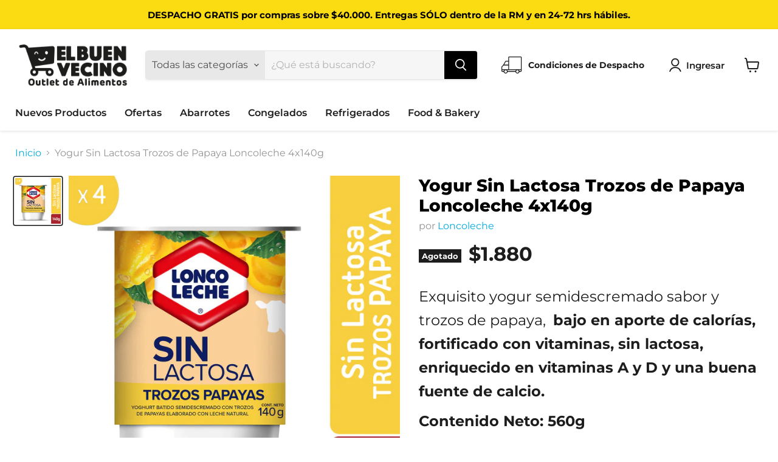

--- FILE ---
content_type: text/html; charset=utf-8
request_url: https://elbuenvecino.cl/collections/all/products/pack-4-yogur-sin-lactosa-trozos-de-papaya-loncoleche-140g?view=_recently-viewed
body_size: 1122
content:


























































  











<li
  class="productgrid--item  imagestyle--natural      productitem--emphasis  product-recently-viewed-card  show-actions--mobile"
  data-product-item
  data-product-quickshop-url="/products/pack-4-yogur-sin-lactosa-trozos-de-papaya-loncoleche-140g"
  data-quickshop-hash="dfb90b3553d0320bdc9e2fe22cb15306833346167c997f69c4c13ccb448ed159"
  
    data-recently-viewed-card
  
>
  <div class="productitem" data-product-item-content>
    <div class="product-recently-viewed-card-time" data-product-handle="pack-4-yogur-sin-lactosa-trozos-de-papaya-loncoleche-140g">
      <button
        class="product-recently-viewed-card-remove"
        aria-label="close"
        data-remove-recently-viewed
      >
        <svg
  aria-hidden="true"
  focusable="false"
  role="presentation"
  width="10"
  height="10"
  viewBox="0 0 10 10"
  xmlns="http://www.w3.org/2000/svg"
>
  <path d="M6.08785659,5 L9.77469752,1.31315906 L8.68684094,0.225302476 L5,3.91214341 L1.31315906,0.225302476 L0.225302476,1.31315906 L3.91214341,5 L0.225302476,8.68684094 L1.31315906,9.77469752 L5,6.08785659 L8.68684094,9.77469752 L9.77469752,8.68684094 L6.08785659,5 Z"></path>
</svg>
      </button>
    </div>
    <a
      class="productitem--image-link"
      href="/products/pack-4-yogur-sin-lactosa-trozos-de-papaya-loncoleche-140g"
      tabindex="-1"
      data-product-page-link
    >
      <figure class="productitem--image" data-product-item-image>
        
          
          

  
    <noscript data-rimg-noscript>
      <img
        
          src="//elbuenvecino.cl/cdn/shop/files/414151-Yogur-Sin-Lactosa-Trozos-de-Papaya-Loncoleche-4-x-140g_jpg_512x512.jpg?v=1713215498"
        

        alt=""
        data-rimg="noscript"
        srcset="//elbuenvecino.cl/cdn/shop/files/414151-Yogur-Sin-Lactosa-Trozos-de-Papaya-Loncoleche-4-x-140g_jpg_512x512.jpg?v=1713215498 1x, //elbuenvecino.cl/cdn/shop/files/414151-Yogur-Sin-Lactosa-Trozos-de-Papaya-Loncoleche-4-x-140g_jpg_998x998.jpg?v=1713215498 1.95x"
        class="productitem--image-primary"
        
        
      >
    </noscript>
  

  <img
    
      src="//elbuenvecino.cl/cdn/shop/files/414151-Yogur-Sin-Lactosa-Trozos-de-Papaya-Loncoleche-4-x-140g_jpg_512x512.jpg?v=1713215498"
    
    alt=""

    
      data-rimg="lazy"
      data-rimg-scale="1"
      data-rimg-template="//elbuenvecino.cl/cdn/shop/files/414151-Yogur-Sin-Lactosa-Trozos-de-Papaya-Loncoleche-4-x-140g_jpg_{size}.jpg?v=1713215498"
      data-rimg-max="1000x1000"
      data-rimg-crop="false"
      
      srcset="data:image/svg+xml;utf8,<svg%20xmlns='http://www.w3.org/2000/svg'%20width='512'%20height='512'></svg>"
    

    class="productitem--image-primary"
    
    
  >



  <div data-rimg-canvas></div>


        

        











































<span class="productitem__badge productitem__badge--soldout">
    Agotado 
  </span>
      </figure>
    </a><div class="productitem--info">
      

      
        

















































<div class="price productitem__price ">
  
    <div
      class="price__compare-at visible"
      data-price-compare-container
    >

      
        <span class="money price__original" data-price-original></span>
      
    </div>


    
      
      <div class="price__compare-at--hidden" data-compare-price-range-hidden>
        
          <span class="visually-hidden">Precio original </span>
          <span class="money price__compare-at--min" data-price-compare-min>
            $1.880
          </span>
          -
          <span class="visually-hidden">Precio original </span>
          <span class="money price__compare-at--max" data-price-compare-max>
            $1.880
          </span>
        
      </div>
      <div class="price__compare-at--hidden" data-compare-price-hidden>
        <span class="visually-hidden">Precio original </span>
        <span class="money price__compare-at--single" data-price-compare>
          
        </span>
      </div>
    
  

  <div class="price__current price__current--emphasize " data-price-container>

    

    
      
      
      <span class="money" data-price>
        $1.880
      </span>
    
    
  </div>

  
    
    <div class="price__current--hidden" data-current-price-range-hidden>
      
        <span class="money price__current--min" data-price-min>$1.880</span>
        -
        <span class="money price__current--max" data-price-max>$1.880</span>
      
    </div>
    <div class="price__current--hidden" data-current-price-hidden>
      <span class="visually-hidden">Precio actual </span>
      <span class="money" data-price>
        $1.880
      </span>
    </div>
  

  

  
</div>


      

      <h2 class="productitem--title">
        <a href="/products/pack-4-yogur-sin-lactosa-trozos-de-papaya-loncoleche-140g" data-product-page-link>
          Yogur Sin Lactosa Trozos de Papaya Loncoleche 4x140g
        </a>
      </h2>

      
        <span class="productitem--vendor">
          <a href="/collections/vendors?q=Loncoleche" title="Loncoleche">Loncoleche</a>
        </span>
      

      

      

      
        <div class="productitem--description">
          <p>Exquisito yogur semidescremado sabor y trozos de papaya,  bajo en aporte de calorías, fortificado con vitaminas, sin lactosa, enriquecido en vitami...</p>

          
            <a
              href="/products/pack-4-yogur-sin-lactosa-trozos-de-papaya-loncoleche-140g"
              class="productitem--link"
              data-product-page-link
            >
              Ver todos los detalles
            </a>
          
        </div>
      
    </div>

    
  </div>

  
    <script type="application/json" data-quick-buy-settings>
      {
        "cart_redirection": false,
        "money_format": "${{amount_no_decimals_with_comma_separator}}"
      }
    </script>
  
</li>



--- FILE ---
content_type: text/javascript; charset=utf-8
request_url: https://elbuenvecino.cl/products/pack-4-yogur-sin-lactosa-trozos-de-papaya-loncoleche-140g.js
body_size: -102
content:
{"id":8292508500200,"title":"Yogur Sin Lactosa Trozos de Papaya Loncoleche 4x140g","handle":"pack-4-yogur-sin-lactosa-trozos-de-papaya-loncoleche-140g","description":"\u003cp\u003e\u003cspan data-mce-fragment=\"1\"\u003e\u003cspan dir=\"auto\" style=\"vertical-align: inherit;\"\u003e\u003cspan dir=\"auto\" style=\"vertical-align: inherit;\"\u003eExquisito yogur semidescremado sabor y trozos de papaya,  \u003c\/span\u003e\u003c\/span\u003e\u003c\/span\u003e\u003cstrong data-mce-fragment=\"1\"\u003e\u003cspan dir=\"auto\" style=\"vertical-align: inherit;\"\u003e\u003cspan dir=\"auto\" style=\"vertical-align: inherit;\"\u003ebajo en aporte de calorías, fortificado con vitaminas, sin lactosa, enriquecido en vitaminas A y D y una buena fuente de calcio.\u003c\/span\u003e\u003c\/span\u003e\u003c\/strong\u003e\u003c\/p\u003e","published_at":"2024-03-19T09:32:42-03:00","created_at":"2023-08-03T15:36:24-04:00","vendor":"Loncoleche","type":"Yogur Sin Lactosa","tags":["Categoría_Yogur Sin Lactosa","Loncoleche Sin Lactosa","Marca_Loncoleche Sin Lactosa","Refrigerados","Sin Lactosa","Yogur Sin Lactosa"],"price":188000,"price_min":188000,"price_max":188000,"available":false,"price_varies":false,"compare_at_price":null,"compare_at_price_min":0,"compare_at_price_max":0,"compare_at_price_varies":false,"variants":[{"id":44667110359272,"title":"560g","option1":"560g","option2":null,"option3":null,"sku":"30001711","requires_shipping":true,"taxable":true,"featured_image":null,"available":false,"name":"Yogur Sin Lactosa Trozos de Papaya Loncoleche 4x140g - 560g","public_title":"560g","options":["560g"],"price":188000,"weight":560,"compare_at_price":null,"inventory_management":"shopify","barcode":"7802910008427","requires_selling_plan":false,"selling_plan_allocations":[]}],"images":["\/\/cdn.shopify.com\/s\/files\/1\/0568\/5611\/7421\/files\/414151-Yogur-Sin-Lactosa-Trozos-de-Papaya-Loncoleche-4-x-140g_jpg.jpg?v=1713215498"],"featured_image":"\/\/cdn.shopify.com\/s\/files\/1\/0568\/5611\/7421\/files\/414151-Yogur-Sin-Lactosa-Trozos-de-Papaya-Loncoleche-4-x-140g_jpg.jpg?v=1713215498","options":[{"name":"Contenido Neto","position":1,"values":["560g"]}],"url":"\/products\/pack-4-yogur-sin-lactosa-trozos-de-papaya-loncoleche-140g","media":[{"alt":null,"id":35980026740968,"position":1,"preview_image":{"aspect_ratio":1.0,"height":1000,"width":1000,"src":"https:\/\/cdn.shopify.com\/s\/files\/1\/0568\/5611\/7421\/files\/414151-Yogur-Sin-Lactosa-Trozos-de-Papaya-Loncoleche-4-x-140g_jpg.jpg?v=1713215498"},"aspect_ratio":1.0,"height":1000,"media_type":"image","src":"https:\/\/cdn.shopify.com\/s\/files\/1\/0568\/5611\/7421\/files\/414151-Yogur-Sin-Lactosa-Trozos-de-Papaya-Loncoleche-4-x-140g_jpg.jpg?v=1713215498","width":1000}],"requires_selling_plan":false,"selling_plan_groups":[]}

--- FILE ---
content_type: text/javascript
request_url: https://elbuenvecino.cl/cdn/shop/t/11/assets/customProductForm.js?v=68688089413836564941638193453
body_size: 343
content:
window.HACIENDOLA=window.HACIENDOLA||{},window.HACIENDOLA.CUSTOM_PRODUCT_FORM=window.HACIENDOLA.CUSTOM_PRODUCT_FORM||{},window.HACIENDOLA.CUSTOM_PRODUCT_FORM.FUNCTIONS=window.HACIENDOLA.CUSTOM_PRODUCT_FORM.FUNCTIONS||{},window.HACIENDOLA.CUSTOM_PRODUCT_FORM.FUNCTIONS.afterAddToCart=clickedButton=>{const siteHeaderCartCount=document.getElementsByClassName("site-header-cart--count")[0];fetch("/cart.js").then(res=>res.json()).then(res=>{siteHeaderCartCount.classList.add("visible"),siteHeaderCartCount.dataset.headerCartCount=res.item_count})},window.HACIENDOLA.CUSTOM_PRODUCT_FORM.FUNCTIONS.afterAddToCartAttempt=clickedButton=>{setTimeout(()=>{const productItemActionsWrapper=clickedButton.parentNode.parentNode,productItemActionsWrapperParent=productItemActionsWrapper.parentNode.parentNode,baseHeight=productItemActionsWrapperParent.style.getPropertyValue("--base-height").replace("px",""),finalHeight=parseInt(baseHeight)+productItemActionsWrapper.offsetHeight;productItemActionsWrapperParent.style.setProperty("--open-height",finalHeight+"px")},100)},window.HACIENDOLA.CUSTOM_PRODUCT_FORM.FUNCTIONS.buyNowButtonClicked=event=>{const variantId=event.target.dataset.variantId,quantitySelector=document.getElementById(`customProductFormQuantity${variantId}`);window.location.href=`/cart/${variantId}:${quantitySelector.value}`},window.HACIENDOLA.CUSTOM_PRODUCT_FORM.FUNCTIONS.addToCartButtonClicked=async event=>{const target=event.target.tagName==="SPAN"?event.target.parentNode:event.target;if(!target.classList.contains("processing")){target.classList.add("processing");const variantId=target.dataset.variantId,quantitySelector=document.getElementById(`customProductFormQuantity${variantId}`);let formData={items:[{id:variantId,quantity:quantitySelector.value}]};fetch("/cart/add.js",{method:"POST",headers:{"Content-Type":"application/json"},body:JSON.stringify(formData)}).then(res=>res.json()).then(res=>{res.status==422?window.HACIENDOLA.CUSTOM_PRODUCT_FORM.FUNCTIONS.showErrorMessage(variantId,res.description):(window.HACIENDOLA.CUSTOM_PRODUCT_FORM.FUNCTIONS.showSuccessMessage(variantId),window.HACIENDOLA.CUSTOM_PRODUCT_FORM.FUNCTIONS.afterAddToCart(target)),window.HACIENDOLA.CUSTOM_PRODUCT_FORM.FUNCTIONS.afterAddToCartAttempt(target)}).catch(error=>{console.error("Error:",error)}).finally(()=>{target.classList.remove("processing")})}},window.HACIENDOLA.CUSTOM_PRODUCT_FORM.FUNCTIONS.clearMessage=variantId=>{const customProductFormMessage=document.getElementById(`customProductFormMessage${variantId}`);customProductFormMessage.innerHTML="",customProductFormMessage.classList.add("hidden")},window.HACIENDOLA.CUSTOM_PRODUCT_FORM.FUNCTIONS.showSuccessMessage=variantId=>{const customProductFormMessage=document.getElementById(`customProductFormMessage${variantId}`);customProductFormMessage.innerHTML=`
        <p style="font-weight: bold; font-size: 14px;">\xA1Agregado exitosamente a tu carrito de compras! <i class="fad fa-check-double"></i></p>
        <a href="/checkout" style="color: #88BC23; font-size: 14px; font-weight: bold">Finalizar tu compra aqu\xED <i class="fas fa-caret-right"></i></a>
    `,customProductFormMessage.classList.remove("hidden")},window.HACIENDOLA.CUSTOM_PRODUCT_FORM.FUNCTIONS.showErrorMessage=(variantId,errorMessage)=>{const customProductFormMessage=document.getElementById(`customProductFormMessage${variantId}`);customProductFormMessage.innerHTML=`<p style="color: #ED6C60; font-weight: bold; font-size: 14px;">${errorMessage}</p>`,customProductFormMessage.classList.remove("hidden")};const customProductFormATCButton=document.getElementsByName("customProductFormATCButton");for(const btn of customProductFormATCButton)btn.addEventListener("click",window.HACIENDOLA.CUSTOM_PRODUCT_FORM.FUNCTIONS.addToCartButtonClicked);const customProductFormBuyNowButton=document.getElementsByName("customProductFormBuyNowButton");for(const btn of customProductFormBuyNowButton)btn.addEventListener("click",window.HACIENDOLA.CUSTOM_PRODUCT_FORM.FUNCTIONS.buyNowButtonClicked);
//# sourceMappingURL=/cdn/shop/t/11/assets/customProductForm.js.map?v=68688089413836564941638193453
